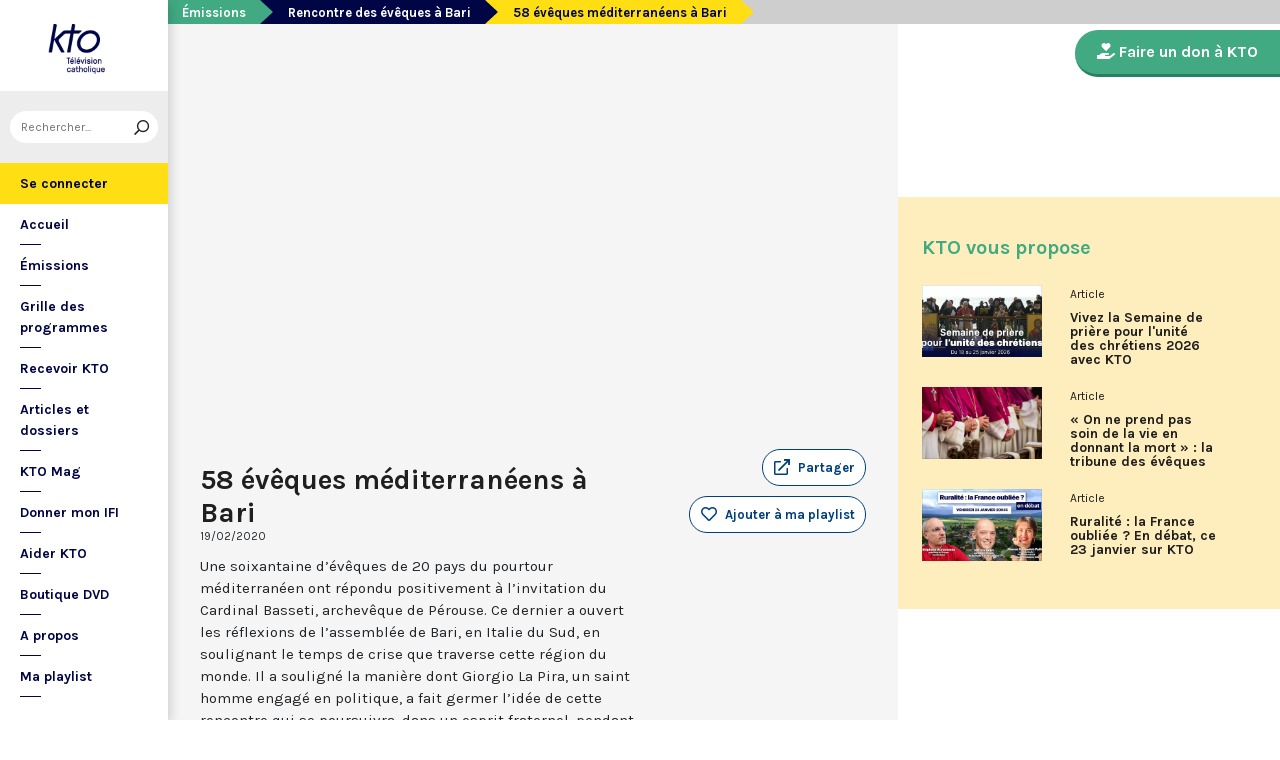

--- FILE ---
content_type: text/html; charset=utf-8
request_url: https://www.ktotv.com/video/00321953/flash-recontre-des-eveques-fevr-2020-1
body_size: 5125
content:
<!DOCTYPE HTML>
<html lang="fr-FR">
    <head>
        <meta charset="UTF-8" />
        <meta name="viewport" content="width=device-width, initial-scale=1, shrink-to-fit=no" />
        <meta name="description" content="Une soixantaine d’évêques de 20 pays du pourtour méditerranéen ont répondu positivement à l’invitation du Cardinal Basseti, archevêque de Pérouse. Ce dernier a ouvert les réflexions de l’assemblée de Bari, en Italie du Sud, en soulignant le temps de crise que traverse cette région du monde. Il a souligné la manière dont Giorgio La Pira, un saint homme engagé en politique, a fait germer l’idée de cette rencontre qui se poursuivra, dans un esprit fraternel, pendant 5 jours jusqu’à l’arrivée du Pape François dimanche." />
        <meta name="keywords" content="KTO, télévision catholique, 58 évêques méditerranéens à Bari,  " />
        <meta property="og:site_name" content="KTO TV" />
        <meta property="og:description" content="Une soixantaine d’évêques de 20 pays du pourtour méditerranéen ont répondu positivement à l’invitation du Cardinal Basseti, archevêque de Pérouse. Ce dernier a ouvert les réflexions de l’assemblée de Bari, en Italie du Sud, en soulignant le temps de crise que traverse cette région du monde. Il a souligné la manière dont Giorgio La Pira, un saint homme engagé en politique, a fait germer l’idée de cette rencontre qui se poursuivra, dans un esprit fraternel, pendant 5 jours jusqu’à l’arrivée du Pape François dimanche." />
        <meta property="og:locale" content="fr_FR" />
        <meta property="og:type" content="video.other" />
        <meta property="og:url" content="https://www.ktotv.com/video/00321953/flash-recontre-des-eveques-fevr-2020-1" />
        <meta property="og:title" content="58 évêques méditerranéens à Bari — KTOTV" />
        <meta property="og:image" content="https://img.youtube.com/vi/YpI0oH6L2Sw/hqdefault.jpg" />
                                <meta property="og:video:release_date" content="2020-02-19" />                        <title>58 évêques méditerranéens à Bari — KTOTV</title>
        <link rel="shortcut icon" type="image/x-icon" href="/favicon.png" />
        <link rel="icon" sizes="16x16 32x32 64x64" href="/favicon.png" />
        <link rel="apple-touch-icon" href="/img/logo_fond_blanc-v2.png" />
        <link rel="canonical" href="https://www.ktotv.com/video/00321953/flash-recontre-des-eveques-fevr-2020-1" />
        <link rel="alternate" title="KTOTV RSS" href="https://www.ktotv.com/rss" type="application/rss+xml" />
        <link rel="preconnect" href="https://fonts.googleapis.com">
        <link rel="preconnect" href="https://fonts.gstatic.com" crossorigin>
        <link href="https://fonts.googleapis.com/css2?family=Karla:ital,wght@0,400;0,700;1,400;1,700&display=swap" rel="stylesheet">
        <!-- Google Tag Manager -->
        <script>(function(w,d,s,l,i){w[l]=w[l]||[];w[l].push({'gtm.start':
                    new Date().getTime(),event:'gtm.js'});var f=d.getElementsByTagName(s)[0],
                j=d.createElement(s),dl=l!='dataLayer'?'&l='+l:'';j.async=true;j.src=
                'https://www.googletagmanager.com/gtm.js?id='+i+dl;f.parentNode.insertBefore(j,f);
            })(window,document,'script','dataLayer','GTM-WV9PW3B');</script>
        <!-- End Google Tag Manager -->
        <script src="https://donner.ktotv.com/libs.iraiser.eu/libs/payment/frame/1.5/IRaiserFrame.js"></script>
        <link rel="stylesheet" href="/build/common.342d7a41.css">
        <link rel="stylesheet" href="/build/front.bfa45e5d.css">
            </head>
    <body id="front_video_show" class="">
    <!-- Google Tag Manager (noscript) -->
    <noscript><iframe src="https://www.googletagmanager.com/ns.html?id=GTM-WV9PW3B"
                      height="0" width="0" style="display:none;visibility:hidden"></iframe></noscript>
    <!-- End Google Tag Manager (noscript) -->
                    <div class="app-aside">
                <div class="menu-container">
                    <span id="reduce">
                        <span class="element-not-reduced">
                            Réduire le menu&nbsp;<i class="far fa-angle-double-left"></i>
                        </span>
                        <div class="element-reduced">
                            <i class="far fa-bars"></i>
                        </div>
                    </span>
                    <a href="/" title="Accéder à la page d'accueil" class="d-block text-center">
                        <img alt="Logo de KTO" src="/img/logo-ktotv.png" id="logo" width="168" height="153" />
                        <img alt="Logo de KTO" src="/img/logo-kto-mobile-v2.png" id="logo-mobile" width="75" height="47" />
                    </a>
                                            <div class="container-search">
                            <div class="element-not-reduced"><div id="vue_search_preview_app"></div></div>
                            <div class="element-reduced"><i class="fas fa-search togglReduce"></i></div>
                        </div>
                                        

<ul id="menu"><li id="account" class="keep"><a href="javascript:;" class="login-action"><span class="element-not-reduced" id="login-label">Se connecter</span><div class="element-reduced"><i class="fas fa-user"></i></div><span id="notifications"></span></a></li><li class="keep"><a href="/" title="Accéder à la page d'accueil"><span class="element-not-reduced">Accueil</span><div class="element-reduced"><i class="fas fa-home"></i></div></a></li><li><a href="/emissions" title="Émissions" class="">
            Émissions
        </a><ul class="children"><li><a href="/emissions#priere" title="Prière" class="">
            Prière
        </a></li><li><a href="/emissions#eclairages" title="Eclairages" class="">
            Eclairages
        </a></li><li><a href="/emissions#visages-eglise" title="Visages de l&#039;Église" class="">
            Visages de l&#039;Église
        </a></li></ul></li><li><a href="/guide/" title="Grille des programmes" class="">
            Grille des programmes
        </a></li><li><a href="/page/recevoir-kto" title="Recevoir KTO" class="">
            Recevoir KTO
        </a></li><li><a href="/articles" title="Articles et dossiers" class="">
            Articles et dossiers
        </a></li><li><a href="/page/ktomag" title="KTO Mag" class="">
            KTO Mag
        </a></li><li><a href="/page/aider-kto-ifi" title="Donner mon IFI" class="">
            Donner mon IFI
        </a></li><li><a href="#" title="Aider KTO" class="">
            Aider KTO
        </a><ul class="children"><li><a href="/page/aider-kto" title="Faire un don à KTO" class="">
            Faire un don à KTO
        </a></li><li><a href="/donner-depuis-l-afrique" title="Faire un don depuis la Côte d&#039;Ivoire" class="">
            Faire un don depuis la Côte d&#039;Ivoire
        </a></li><li><a href="/page/legs-et-donations" title="Legs, donations et Assurances vie" class="">
            Legs, donations et Assurances vie
        </a></li><li><a href="/page/devenir-ambassadeur" title="Devenir Ambassadeur" class="">
            Devenir Ambassadeur
        </a></li><li><a href="/page/fondation-kto" title="Fondation KTO" class="">
            Fondation KTO
        </a></li></ul></li><li><a href="/page/dvd" title="Boutique DVD" class="">
            Boutique DVD
        </a></li><li><a href="/page/presentation" title="A propos" class="">
            A propos
        </a><ul class="children"><li><a href="/page/contact" title="Contact" class="">
            Contact
        </a></li><li><a href="/page/presentation" title="Présentation de la chaîne" class="">
            Présentation de la chaîne
        </a></li><li><a href="/page/mentions-legales" title="Mentions légales" class="">
            Mentions légales
        </a></li></ul></li><li><a href="javascript:;" class="toggle-playlist" id="toggle-playlist">Ma playlist</a></li></ul>
                </div>
            </div>
            <div class="app-notifications">
                <div class="notification-wrapper" id="vue_notification_panel"></div>
            </div>
            <div class="app-playlist" id="playlist-modal">
                <div id="close-modal">
                    <i class="fal fa-times"></i>
                </div>
                <div class="playlist-wrapper" id="vue_playlist_panel" nb_videos="12" direction="vertical"></div>
            </div>
            <div class="app-content">
                <div class="modal fade" id="loginModal" tabindex="-1" role="dialog" aria-hidden="true">
                    <div class="modal-dialog modal-dialog-centered" role="document">
                        <div class="modal-content">
                            <div class="modal-body">
                                <div class="login-form">
                                    <div id="vue_login_app"></div>
                                </div>
                            </div>
                        </div>
                    </div>
                </div>
                                                                            <nav aria-label="breadcrumb">
                            <ol class="breadcrumb" typeof="BreadcrumbList" vocab="https://schema.org/">
        <li class="breadcrumb-item" property="itemListElement" typeof="ListItem">
            <span property="name">
                <a href="/emissions" property="item" typeof="WebPage">Émissions</a>
            </span>
            <meta property="position" content="0" />
        </li>
        <li class="breadcrumb-item" property="itemListElement" typeof="ListItem">
            <span property="name">
                <a href="/emissions/recontre-des-eveques-du-pourtour-meditaerraneen" property="item" typeof="WebPage">Rencontre des évêques à Bari</a>
            </span>
            <meta property="position" content="1" />
        </li>
        <li class="breadcrumb-item active" aria-current="page" property="itemListElement" typeof="ListItem">
            <span property="name" data-nav="no-link">58 évêques méditerranéens à Bari</span>
            <meta property="position" content="2" />
        </li>
    </ol>
                    </nav>
                                                        <div class="content-container">
        <div class="container-fluid" id="videoContainer">
                        <div id="block-video">
                            <div id="YT-player-container" class="embed-responsive embed-responsive-16by9">
            <div id="YT-player" data-id="YpI0oH6L2Sw"></div>
        </div>
        <div id="YT-player-alt" style="display: none">

            <div class="podcast-player-heading">
                <span class="icon"><i class="fal fa-podcast"></i></span>
                <span class="title">Écouter l'émission</span>
                <span class="duration">00:02:36</span>
            </div>
            <div class="podcast-player-thumbnail">
                <div class="podcast-player-thumbnail">
                                                <img src="https://img.youtube.com/vi/YpI0oH6L2Sw/hqdefault.jpg" alt="58 évêques méditerranéens à Bari">
                                    </div>
            </div>

            
            <div class="podcast-player-breadcrumb">
                <span class="emission">Rencontre des évêques à Bari</span> > <span class="title">58 évêques méditerranéens à Bari</span>
            </div>
        </div>
    
                <div class="row">
                    <div class="col-12 col-xl-8">
                        <h1>58 évêques méditerranéens à Bari</h1>
                        <small class="date">19/02/2020</small>
                                                                    </div>
                    <div class="col-12 col-xl-4">
                        <a class="btn-playlist" data-toggle="collapse" href="#collapseSharing" role="button" aria-expanded="false" aria-controls="collapseSharing"><i class="fal fa-external-link"></i> <span>Partager</span></a>
<div class="collapse" id="collapseSharing">
    <div class="card card-body">
        <a class="share-button facebook-share-button" href="http://www.facebook.com/sharer.php?u=https://www.ktotv.com/video/00321953/flash-recontre-des-eveques-fevr-2020-1&amp;title=58%20%C3%A9v%C3%AAques%20m%C3%A9diterran%C3%A9ens%20%C3%A0%20Bari" target="_blank"><i class="fab fa-facebook-f"></i> Facebook</a>
        <a class="share-button" href="https://twitter.com/intent/tweet?url=https://www.ktotv.com/video/00321953/flash-recontre-des-eveques-fevr-2020-1&amp;text=58%20%C3%A9v%C3%AAques%20m%C3%A9diterran%C3%A9ens%20%C3%A0%20Bari" target="_blank"><i class="fab fa-twitter"></i> Tweet</a>
        <a class="share-button mail-share-button" href="mailto:?subject=58%20%C3%A9v%C3%AAques%20m%C3%A9diterran%C3%A9ens%20%C3%A0%20Bari&amp;body=https://www.ktotv.com/video/00321953/flash-recontre-des-eveques-fevr-2020-1"><i class="fas fa-envelope"></i> Email</a>
        <a class="share-button whatsapp-share-button" href="https://api.whatsapp.com/send?text=https://www.ktotv.com/video/00321953/flash-recontre-des-eveques-fevr-2020-1" data-action="share/whatsapp/share"><i class="fab fa-whatsapp" style="font-size: 16px; vertical-align: middle;"></i> Whatsapp</a>
        <a class="share-button telegram-share-button" href="https://t.me/share/url?url=https://www.ktotv.com/video/00321953/flash-recontre-des-eveques-fevr-2020-1" target="_blank"><i class="fab fa-telegram-plane"></i> Telegram</a>
    </div>
</div>

                                                    <div class="playlist-button" id="vue_playlist_btn" video_id="28992">
    <app></app>
</div>

                                                                    </div>
                </div>
                <div class="row">
                    <div class="col-12 col-xl-8">
                        <p>Une soixantaine d’évêques de 20 pays du pourtour méditerranéen ont répondu positivement à l’invitation du Cardinal Basseti, archevêque de Pérouse. Ce dernier a ouvert les réflexions de l’assemblée de Bari, en Italie du Sud, en soulignant le temps de crise que traverse cette région du monde. Il a souligné la manière dont Giorgio La Pira, un saint homme engagé en politique, a fait germer l’idée de cette rencontre qui se poursuivra, dans un esprit fraternel, pendant 5 jours jusqu’à l’arrivée du Pape François dimanche.</p>
                        
                    </div>
                    <div class="col-12 col-xl-4">
                                            </div>
                </div>
            </div>
                            <div id="block-emission">
                    <div class="row">
                        <div class="col-12 col-xl-5">
                            <h2><a href="/emissions/recontre-des-eveques-du-pourtour-meditaerraneen">Rencontre des évêques à Bari</a></h2>
                            <p>58 évêques représentant les Conférences épiscopales des 19 pays qui bordent la Méditerranée sont invités du 18 au 23 février 2020 à Bari afin de réfléchir sur le phénomène migratoire. Le pape François les rejoindra au dernier jour de cette rencontre.</p>
                            <a href="/emissions/recontre-des-eveques-du-pourtour-meditaerraneen" class="btn btn-outline-light btn-rounded btn-normal-border">Visiter la page de l'émission</a>
                        </div>
                        <div class="col-12 col-xl-7">
                            <div class="videos_list_style_two">
                                <h3>Autres vidéos de l'émission</h3>
                                <ul class="list-unstyled">
                                                                            <li class="single clearfix">
                                            <a href="/video/00321957/rencontre-des-eveques-2020-1"
                                               class="image"
                                               title="Accéder à la vidéo Le Pape François à Bari"
                                               style="background-image: url('https://img.youtube.com/vi/yunqqAHNTHk/hqdefault.jpg');">
                                                                                                    <span class="duration">02:44</span>
                                                                                            </a>
                                            <div class="content-right">
                                                <div class="date">Dimanche 23 février 2020</div>
                                                <h5 class="mt-0"><a href="/video/00321957/rencontre-des-eveques-2020-1">Le Pape François à Bari</a></h5>
                                            </div>
                                        </li>
                                                                            <li class="single clearfix">
                                            <a href="/video/00322874/2020-02-23-messe-de-crise-migratoire-de-la-mediterrannee-bari-10h45"
                                               class="image"
                                               title="Accéder à la vidéo Messe à Bari avec le pape François et les évêques du pourtour méditerranéen"
                                               style="background-image: url('https://img.youtube.com/vi/JTVcYHFnla0/hqdefault.jpg');">
                                                                                            </a>
                                            <div class="content-right">
                                                <div class="date">Dimanche 23 février 2020</div>
                                                <h5 class="mt-0"><a href="/video/00322874/2020-02-23-messe-de-crise-migratoire-de-la-mediterrannee-bari-10h45">Messe à Bari avec le pape François et les évêques du pourtour méditerranéen</a></h5>
                                            </div>
                                        </li>
                                                                            <li class="single clearfix">
                                            <a href="/video/00323935/rencontre-les-eveques-de-la-mediterranee-dans-basilique-saint-nicolas"
                                               class="image"
                                               title="Accéder à la vidéo Rencontre du pape François avec les évêques à Bari"
                                               style="background-image: url('https://img.youtube.com/vi/f-_lG5al9Zg/hqdefault.jpg');">
                                                                                            </a>
                                            <div class="content-right">
                                                <div class="date">Dimanche 23 février 2020</div>
                                                <h5 class="mt-0"><a href="/video/00323935/rencontre-les-eveques-de-la-mediterranee-dans-basilique-saint-nicolas">Rencontre du pape François avec les évêques à Bari</a></h5>
                                            </div>
                                        </li>
                                                                            <li class="single clearfix">
                                            <a href="/video/00321956/rencontre-des-eveques-2020"
                                               class="image"
                                               title="Accéder à la vidéo Dernier jour d’assemblée à Bari"
                                               style="background-image: url('https://img.youtube.com/vi/LuTSiz93ZBc/hqdefault.jpg');">
                                                                                                    <span class="duration">03:52</span>
                                                                                            </a>
                                            <div class="content-right">
                                                <div class="date">Samedi 22 février 2020</div>
                                                <h5 class="mt-0"><a href="/video/00321956/rencontre-des-eveques-2020">Dernier jour d’assemblée à Bari</a></h5>
                                            </div>
                                        </li>
                                                                    </ul>
                            </div>
                        </div>
                    </div>
                </div>
                    </div>
        <div id="sidebar" class="sidebar-donation">
            <div class="sidebar-container">
                    
            <div class="donation-container">
                        <a class="donation-button"
               href="https://donner.ktotv.com/b?cid=296#iraiser_popin"
                              title="Faire un don à KTO">
                <span><i class="fas fa-hand-holding-heart"></i> Faire un don à KTO</span>
            </a>
        </div>
    
                <div class="suggestions-wrapper" id="vue_suggestions_app" video_id="28992">
    <app></app>
</div>

                <div id="vue_watched_video_app" video_id="28992" timeout="15000" available="1"></div>
            </div>
        </div>
    </div>
                            </div>
                <footer id="footer" class="footer">
            <div class="container">
                                    © KTO 2026
                    — <a href="/page/contact">Contact</a>
                    — <a href="/page/mentions-legales">Mentions légales</a>
                            </div>
        </footer>
        <script src="/build/runtime.9ba644cb.js"></script><script src="/build/front.a5be3e50.js"></script>
        
                        <script type="text/javascript">
            (function(e,t,a){var n=t.createElement("script"),m=t.getElementsByTagName("script")[0];n.async=!0,n.src=a+"?t="+Math.round((new Date).getTime()/72e5),m.parentNode.insertBefore(n,m),e.ema_critere="",e.w_emasend=function(){void 0!==e.emasend&&void 0!==e.ema_id_site?e.emasend():setTimeout(e.w_emasend,200)},setTimeout(e.w_emasend,10)})(window,document,"https://atout.email-match.com/emafunc.js");
            window.ema_id_site = 1507;
            window.ema_critere = '&crt_page=';
        </script>
                    <script type="application/ld+json">
{
  "@context": "http://schema.org",
  "@type": "Organization",
  "name": "KTO",
  "url": "https://www.ktotv.com",
  "logo": {
    "@type": "ImageObject",
    "url": "https://www.ktotv.com/img/logo-ktotv.png"
  },
  "sameAs": [
    "https://www.youtube.com/user/KTOTV",
    "https://fr.linkedin.com/company/ktotelevision",
    "https://twitter.com/KTOTV",
    "https://www.facebook.com/kto.television/",
    "https://www.instagram.com/ktotelevision/"
  ],
  "address": {
    "@type": "PostalAddress",
    "streetAddress": "13 Rue du 19 Mars 1962",
    "addressLocality": "Malakoff",
    "addressRegion": "FR",
    "postalCode": "92240",
    "addressCountry": "FR"
  }
}

        </script>
    <script type="application/ld+json">{"@context":"http://schema.org","@type":"VideoObject","name":"58 évêques méditerranéens à Bari","description":"Une soixantaine d’évêques de 20 pays du pourtour méditerranéen ont répondu positivement à l’invitation du Cardinal Basseti, archevêque de Pérouse. Ce dernier a ouvert les réflexions de l’assemblée de Bari, en Italie du Sud, en soulignant le temps de crise que traverse cette région du monde. Il a souligné la manière dont Giorgio La Pira, un saint homme engagé en politique, a fait germer l’idée de cette rencontre qui se poursuivra, dans un esprit fraternel, pendant 5 jours jusqu’à l’arrivée du Pape François dimanche.","thumbnailUrl":"https://img.youtube.com/vi/YpI0oH6L2Sw/hqdefault.jpg","uploadDate":"2020-02-19 20:08:41","duration":"PT02M36S","embedUrl":"https://www.youtube.com/embed/YpI0oH6L2Sw"}</script>    </body>
</html>
